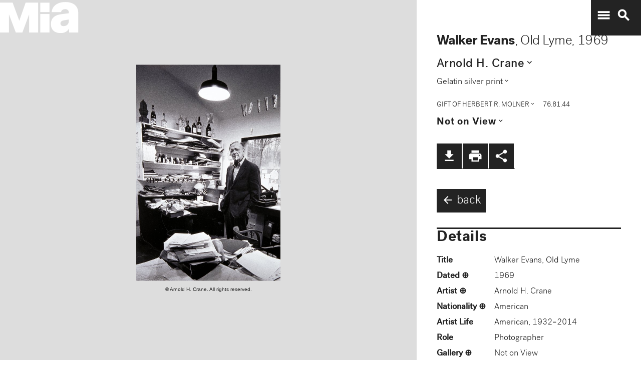

--- FILE ---
content_type: text/plain
request_url: https://mia-dimensions.s3.amazonaws.com/2464/image.svg
body_size: 2734
content:
<svg viewbox="0 0 400 320" class="dimension-view"><rect x="20" y="20.284424475491676" width="187.76420859194778" height="279.7155755245083" class="edge"></rect><line x1="20" y1="20.284424475491676" x2="20.284424475491626" y2="20.000000000000057" class="edge"></line><line x1="207.76420859194778" y1="20.284424475491676" x2="208.0486330674394" y2="20.000000000000057" class="edge"></line><line x1="207.76420859194778" y1="300" x2="208.0486330674394" y2="299.7155755245084" class="edge"></line><line x1="20.284424475491626" y1="20.000000000000057" x2="208.0486330674394" y2="20.000000000000057" class="edge"></line><line x1="208.0486330674394" y1="20.000000000000057" x2="208.0486330674394" y2="299.7155755245084" class="edge"></line><text x="113.88210429597389" y="296" text-anchor="middle">23.3 cm</text><text x="205.76420859194778" y="160.14221223774584" text-anchor="end">34.8 cm</text><text x="40.14221223774581" y="20.142212237745863" text-anchor="start">1 mm</text><g fill-rule="evenodd" transform="translate(227.76420859194778,246.1002486047108)">
      <g class="tennis-ball" transform="scale(0.19249911212603288,0.19249911212603288)">
        <circle class="ball" cx="140.5" cy="140.5" r="139.5"></circle>
        <path class="line" d="M35.4973996,48.6564543 C42.5067217,75.8893541 47.1024057,103.045405 48.5071593,129.267474 C49.2050919,142.295548 49.1487206,156.313997 48.4007524,171.179475 C47.3170518,192.717458 44.831768,215.405368 41.2689042,238.548172 C44.0920595,241.405174 47.0377013,244.140872 50.0973089,246.746747 C54.274085,220.981656 57.1814249,195.664391 58.388118,171.681997 C59.152645,156.487423 59.2103921,142.12682 58.4928407,128.732526 C56.9456805,99.8522041 51.6525537,69.9875212 43.5965239,40.1505937 C40.7799535,42.8710386 38.077622,45.7089492 35.4973996,48.6564543 L35.4973996,48.6564543 Z"></path>
        <path class="line" d="M209.929126,19.4775696 C207.210255,20.7350524 204.523231,22.0798819 201.877774,23.5155872 C185.816543,32.2321125 172.62404,43.5997536 163.365582,57.9858795 C152.309799,75.1647521 147.361062,95.9365435 149.519284,120.438716 C153.246233,162.750546 177.6149,202.948254 215.783496,239.999593 C219.369774,243.480895 223.018502,246.874207 226.714223,250.176799 C229.361836,248.092694 231.93214,245.91478 234.420126,243.648068 C230.467945,240.143617 226.570656,236.534305 222.748767,232.824289 C186.140739,197.287837 162.958794,159.047704 159.480716,119.561284 C157.514766,97.2419721 161.935618,78.6859198 171.774644,63.3976879 C180.045966,50.5454103 191.971382,40.2695847 206.647666,32.3046788 C211.02518,29.9289759 215.539302,27.8153877 220.133919,25.9481492 C216.833521,23.6494818 213.429097,21.4897954 209.929126,19.4775696 L209.929126,19.4775696 Z"></path>
    </g></g></svg>